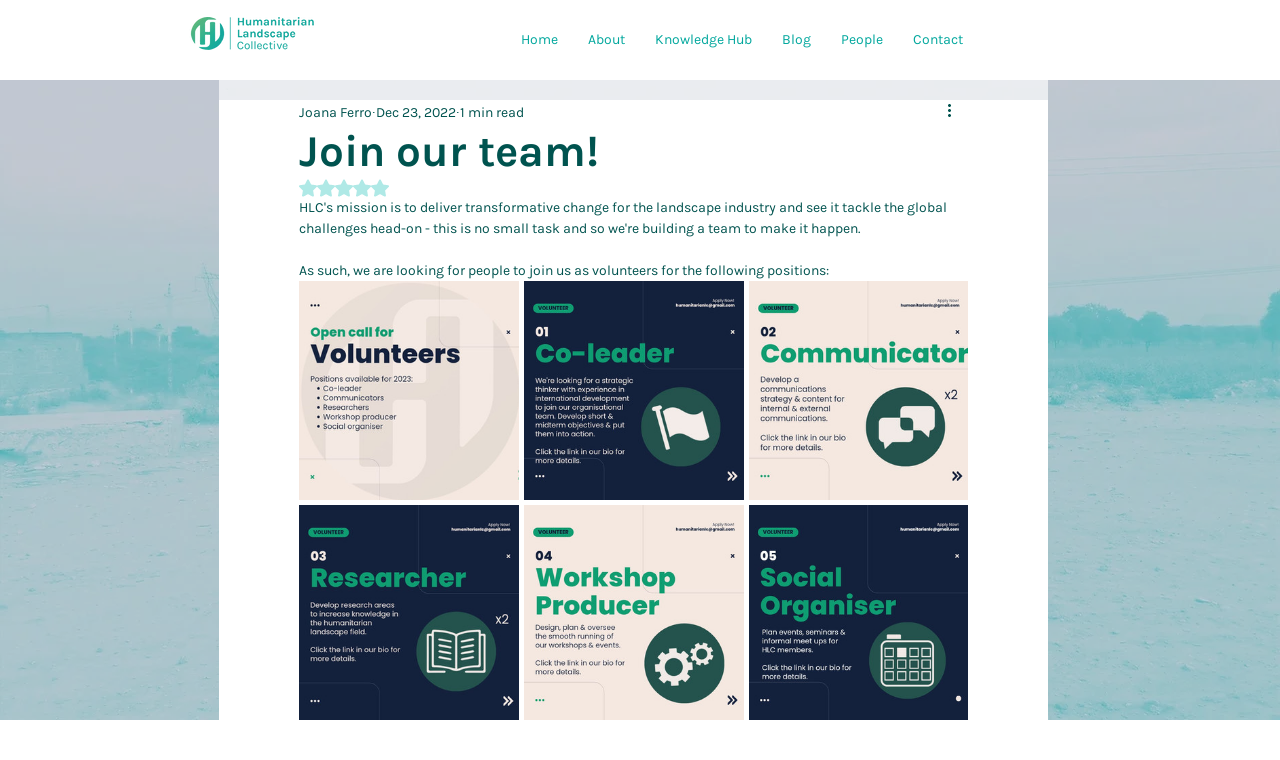

--- FILE ---
content_type: text/css; charset=utf-8
request_url: https://www.humanitarianlc.org/_serverless/pro-gallery-css-v4-server/layoutCss?ver=2&id=bgjrs-not-scoped&items=3767_940_788%7C3808_940_788%7C3597_940_788%7C3591_940_788%7C3446_940_788%7C3380_940_788&container=281_669_651_720&options=gallerySizeType:px%7CenableInfiniteScroll:true%7CtitlePlacement:SHOW_ON_HOVER%7CgridStyle:1%7CimageMargin:5%7CgalleryLayout:2%7CisVertical:true%7CnumberOfImagesPerRow:3%7CgallerySizePx:300%7CcubeRatio:1%7CcubeType:fill%7CgalleryThumbnailsAlignment:none
body_size: -111
content:
#pro-gallery-bgjrs-not-scoped [data-hook="item-container"][data-idx="0"].gallery-item-container{opacity: 1 !important;display: block !important;transition: opacity .2s ease !important;top: 0px !important;left: 0px !important;right: auto !important;height: 219px !important;width: 220px !important;} #pro-gallery-bgjrs-not-scoped [data-hook="item-container"][data-idx="0"] .gallery-item-common-info-outer{height: 100% !important;} #pro-gallery-bgjrs-not-scoped [data-hook="item-container"][data-idx="0"] .gallery-item-common-info{height: 100% !important;width: 100% !important;} #pro-gallery-bgjrs-not-scoped [data-hook="item-container"][data-idx="0"] .gallery-item-wrapper{width: 220px !important;height: 219px !important;margin: 0 !important;} #pro-gallery-bgjrs-not-scoped [data-hook="item-container"][data-idx="0"] .gallery-item-content{width: 220px !important;height: 219px !important;margin: 0px 0px !important;opacity: 1 !important;} #pro-gallery-bgjrs-not-scoped [data-hook="item-container"][data-idx="0"] .gallery-item-hover{width: 220px !important;height: 219px !important;opacity: 1 !important;} #pro-gallery-bgjrs-not-scoped [data-hook="item-container"][data-idx="0"] .item-hover-flex-container{width: 220px !important;height: 219px !important;margin: 0px 0px !important;opacity: 1 !important;} #pro-gallery-bgjrs-not-scoped [data-hook="item-container"][data-idx="0"] .gallery-item-wrapper img{width: 100% !important;height: 100% !important;opacity: 1 !important;} #pro-gallery-bgjrs-not-scoped [data-hook="item-container"][data-idx="1"].gallery-item-container{opacity: 1 !important;display: block !important;transition: opacity .2s ease !important;top: 0px !important;left: 225px !important;right: auto !important;height: 219px !important;width: 220px !important;} #pro-gallery-bgjrs-not-scoped [data-hook="item-container"][data-idx="1"] .gallery-item-common-info-outer{height: 100% !important;} #pro-gallery-bgjrs-not-scoped [data-hook="item-container"][data-idx="1"] .gallery-item-common-info{height: 100% !important;width: 100% !important;} #pro-gallery-bgjrs-not-scoped [data-hook="item-container"][data-idx="1"] .gallery-item-wrapper{width: 220px !important;height: 219px !important;margin: 0 !important;} #pro-gallery-bgjrs-not-scoped [data-hook="item-container"][data-idx="1"] .gallery-item-content{width: 220px !important;height: 219px !important;margin: 0px 0px !important;opacity: 1 !important;} #pro-gallery-bgjrs-not-scoped [data-hook="item-container"][data-idx="1"] .gallery-item-hover{width: 220px !important;height: 219px !important;opacity: 1 !important;} #pro-gallery-bgjrs-not-scoped [data-hook="item-container"][data-idx="1"] .item-hover-flex-container{width: 220px !important;height: 219px !important;margin: 0px 0px !important;opacity: 1 !important;} #pro-gallery-bgjrs-not-scoped [data-hook="item-container"][data-idx="1"] .gallery-item-wrapper img{width: 100% !important;height: 100% !important;opacity: 1 !important;} #pro-gallery-bgjrs-not-scoped [data-hook="item-container"][data-idx="2"].gallery-item-container{opacity: 1 !important;display: block !important;transition: opacity .2s ease !important;top: 0px !important;left: 450px !important;right: auto !important;height: 219px !important;width: 219px !important;} #pro-gallery-bgjrs-not-scoped [data-hook="item-container"][data-idx="2"] .gallery-item-common-info-outer{height: 100% !important;} #pro-gallery-bgjrs-not-scoped [data-hook="item-container"][data-idx="2"] .gallery-item-common-info{height: 100% !important;width: 100% !important;} #pro-gallery-bgjrs-not-scoped [data-hook="item-container"][data-idx="2"] .gallery-item-wrapper{width: 219px !important;height: 219px !important;margin: 0 !important;} #pro-gallery-bgjrs-not-scoped [data-hook="item-container"][data-idx="2"] .gallery-item-content{width: 219px !important;height: 219px !important;margin: 0px 0px !important;opacity: 1 !important;} #pro-gallery-bgjrs-not-scoped [data-hook="item-container"][data-idx="2"] .gallery-item-hover{width: 219px !important;height: 219px !important;opacity: 1 !important;} #pro-gallery-bgjrs-not-scoped [data-hook="item-container"][data-idx="2"] .item-hover-flex-container{width: 219px !important;height: 219px !important;margin: 0px 0px !important;opacity: 1 !important;} #pro-gallery-bgjrs-not-scoped [data-hook="item-container"][data-idx="2"] .gallery-item-wrapper img{width: 100% !important;height: 100% !important;opacity: 1 !important;} #pro-gallery-bgjrs-not-scoped [data-hook="item-container"][data-idx="3"].gallery-item-container{opacity: 1 !important;display: block !important;transition: opacity .2s ease !important;top: 224px !important;left: 0px !important;right: auto !important;height: 219px !important;width: 220px !important;} #pro-gallery-bgjrs-not-scoped [data-hook="item-container"][data-idx="3"] .gallery-item-common-info-outer{height: 100% !important;} #pro-gallery-bgjrs-not-scoped [data-hook="item-container"][data-idx="3"] .gallery-item-common-info{height: 100% !important;width: 100% !important;} #pro-gallery-bgjrs-not-scoped [data-hook="item-container"][data-idx="3"] .gallery-item-wrapper{width: 220px !important;height: 219px !important;margin: 0 !important;} #pro-gallery-bgjrs-not-scoped [data-hook="item-container"][data-idx="3"] .gallery-item-content{width: 220px !important;height: 219px !important;margin: 0px 0px !important;opacity: 1 !important;} #pro-gallery-bgjrs-not-scoped [data-hook="item-container"][data-idx="3"] .gallery-item-hover{width: 220px !important;height: 219px !important;opacity: 1 !important;} #pro-gallery-bgjrs-not-scoped [data-hook="item-container"][data-idx="3"] .item-hover-flex-container{width: 220px !important;height: 219px !important;margin: 0px 0px !important;opacity: 1 !important;} #pro-gallery-bgjrs-not-scoped [data-hook="item-container"][data-idx="3"] .gallery-item-wrapper img{width: 100% !important;height: 100% !important;opacity: 1 !important;} #pro-gallery-bgjrs-not-scoped [data-hook="item-container"][data-idx="4"].gallery-item-container{opacity: 1 !important;display: block !important;transition: opacity .2s ease !important;top: 224px !important;left: 225px !important;right: auto !important;height: 219px !important;width: 220px !important;} #pro-gallery-bgjrs-not-scoped [data-hook="item-container"][data-idx="4"] .gallery-item-common-info-outer{height: 100% !important;} #pro-gallery-bgjrs-not-scoped [data-hook="item-container"][data-idx="4"] .gallery-item-common-info{height: 100% !important;width: 100% !important;} #pro-gallery-bgjrs-not-scoped [data-hook="item-container"][data-idx="4"] .gallery-item-wrapper{width: 220px !important;height: 219px !important;margin: 0 !important;} #pro-gallery-bgjrs-not-scoped [data-hook="item-container"][data-idx="4"] .gallery-item-content{width: 220px !important;height: 219px !important;margin: 0px 0px !important;opacity: 1 !important;} #pro-gallery-bgjrs-not-scoped [data-hook="item-container"][data-idx="4"] .gallery-item-hover{width: 220px !important;height: 219px !important;opacity: 1 !important;} #pro-gallery-bgjrs-not-scoped [data-hook="item-container"][data-idx="4"] .item-hover-flex-container{width: 220px !important;height: 219px !important;margin: 0px 0px !important;opacity: 1 !important;} #pro-gallery-bgjrs-not-scoped [data-hook="item-container"][data-idx="4"] .gallery-item-wrapper img{width: 100% !important;height: 100% !important;opacity: 1 !important;} #pro-gallery-bgjrs-not-scoped [data-hook="item-container"][data-idx="5"].gallery-item-container{opacity: 1 !important;display: block !important;transition: opacity .2s ease !important;top: 224px !important;left: 450px !important;right: auto !important;height: 219px !important;width: 219px !important;} #pro-gallery-bgjrs-not-scoped [data-hook="item-container"][data-idx="5"] .gallery-item-common-info-outer{height: 100% !important;} #pro-gallery-bgjrs-not-scoped [data-hook="item-container"][data-idx="5"] .gallery-item-common-info{height: 100% !important;width: 100% !important;} #pro-gallery-bgjrs-not-scoped [data-hook="item-container"][data-idx="5"] .gallery-item-wrapper{width: 219px !important;height: 219px !important;margin: 0 !important;} #pro-gallery-bgjrs-not-scoped [data-hook="item-container"][data-idx="5"] .gallery-item-content{width: 219px !important;height: 219px !important;margin: 0px 0px !important;opacity: 1 !important;} #pro-gallery-bgjrs-not-scoped [data-hook="item-container"][data-idx="5"] .gallery-item-hover{width: 219px !important;height: 219px !important;opacity: 1 !important;} #pro-gallery-bgjrs-not-scoped [data-hook="item-container"][data-idx="5"] .item-hover-flex-container{width: 219px !important;height: 219px !important;margin: 0px 0px !important;opacity: 1 !important;} #pro-gallery-bgjrs-not-scoped [data-hook="item-container"][data-idx="5"] .gallery-item-wrapper img{width: 100% !important;height: 100% !important;opacity: 1 !important;} #pro-gallery-bgjrs-not-scoped .pro-gallery-prerender{height:443px !important;}#pro-gallery-bgjrs-not-scoped {height:443px !important; width:669px !important;}#pro-gallery-bgjrs-not-scoped .pro-gallery-margin-container {height:443px !important;}#pro-gallery-bgjrs-not-scoped .pro-gallery {height:443px !important; width:669px !important;}#pro-gallery-bgjrs-not-scoped .pro-gallery-parent-container {height:443px !important; width:674px !important;}